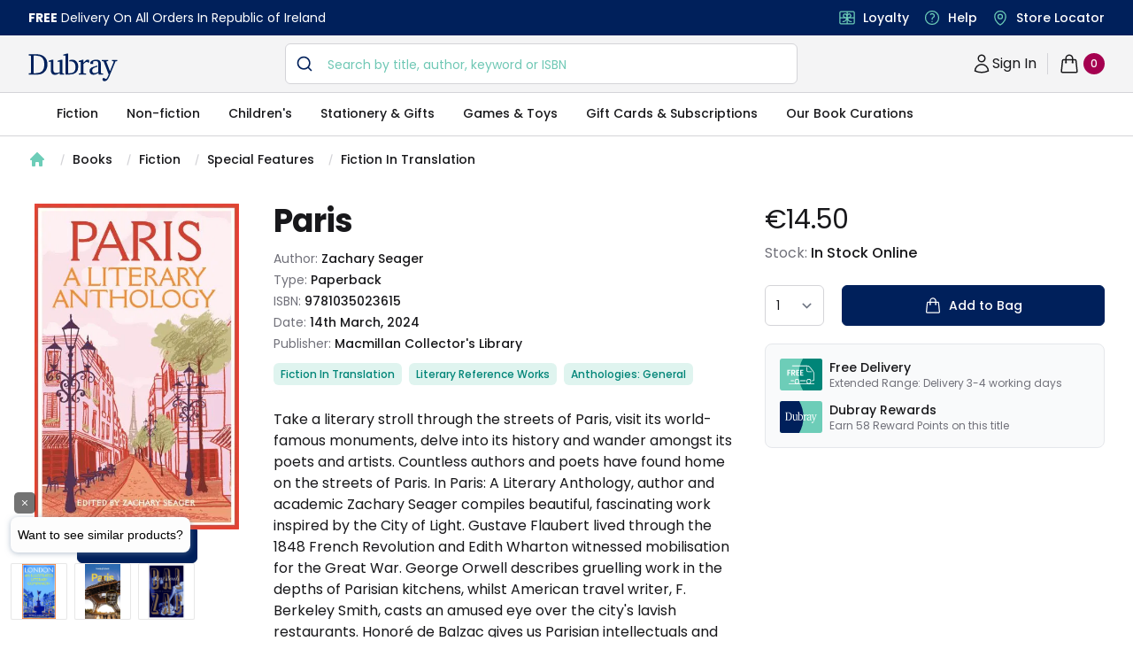

--- FILE ---
content_type: text/html; charset=utf-8
request_url: https://www.dubraybooks.ie/product/paris-9781035023615
body_size: 11882
content:
<!DOCTYPE html><html lang="en-ie"><head><meta name="viewport" content="width=device-width"/><meta charSet="utf-8"/><script type="application/ld+json">{"@context":"https://schema.org","@type":"WebSite","@id":"https://www.dubraybooks.ie/#website","url":"https://www.dubraybooks.ie","name":"Dubray Books","description":"Ireland's expert booksellers. Free shipping on all online orders in Ireland. Browse best sellers, niche reads, new releases and much more.","publisher":{"@type":"Organization","@id":"https://www.dubraybooks.ie/#organization","name":"Dubray Books","logo":"https://www.dubraybooks.ie/new-design-assets/img/dubray-brand/dubray-logo.svg"},"inLanguage":"en-IE","mainEntityOfPage":{"@type":"WebPage","@id":"https://www.dubraybooks.ie"},"potentialAction":{"@type":"SearchAction","target":"https://www.dubraybooks.ie/category?query={search_term_string}","query-input":"required name=search_term_string"}}</script><script type="application/ld+json">{"@context":"https://schema.org","@type":"BookStore","@id":"https://www.dubraybooks.ie/#store","name":"DubrayBooks","description":"Dubray Books - Ireland's Specialist Bookshop","url":"https://www.dubraybooks.ie/","logo":"https://www.dubraybooks.ie/new-design-assets/img/dubray-brand/dubray-books-logo-1200x630.png","image":"https://www.dubraybooks.ie/new-design-assets/img/dubray-brand/dubray-books-logo-1200x630.png","address":{"@type":"PostalAddress","streetAddress":"Block 4, First Floor (Hertz Building)","addressLocality":"Dublin","postalCode":"K67 X903","addressCountry":"IE"},"contactPoint":{"@type":"ContactPoint","telephone":"+353-1 286 9370","contactType":"Customer Service","email":"info@dubraybooks.ie"},"sameAs":["https://www.facebook.com/dubraybooksireland/","https://twitter.com/DubrayBooks","https://www.instagram.com/dubraybooks/"],"openingHoursSpecification":[{"@type":"OpeningHoursSpecification","dayOfWeek":["Monday","Tuesday","Wednesday","Thursday","Friday"],"opens":"09:00","closes":"17:00"},{"@type":"OpeningHoursSpecification","dayOfWeek":["Saturday","Sunday"],"opens":"Closed","closes":"Closed"}]}</script><script type="application/ld+json">{"@context":"https://schema.org","@type":"Organization","@id":"https://www.dubraybooks.ie/#organization","name":"Dubray Books","url":"https://www.dubraybooks.ie/","logo":"https://www.dubraybooks.ie/new-design-assets/img/dubray-brand/dubray-books-logo-1200x630.png","address":{"@type":"PostalAddress","streetAddress":"10 Main Street","addressLocality":"Wicklow","postalCode":"A98 P5F1","addressCountry":"IE"},"contactPoint":{"@type":"ContactPoint","telephone":"+353-1 286 9370","contactType":"Customer Service","email":"info@dubraybooks.ie","areaServed":"IE"},"sameAs":["https://www.facebook.com/dubraybooksireland/","https://twitter.com/DubrayBooks","https://www.instagram.com/dubraybooks/"]}</script><script id="sgtmScript">(function(w,d,s,l,i){w[l]=w[l]||[];w[l].push({'gtm.start':
       new Date().getTime(),event:'gtm.js'});var f=d.getElementsByTagName(s)[0],
       j=d.createElement(s),dl=l!='dataLayer'?'&l='+l:'';j.async=true;j.src=
       'https://load.sgtm.dubraybooks.ie/xajmxxmb.js?id='+i+dl;f.parentNode.insertBefore(j,f);
       })(window,document,'script','dataLayer','GTM-T75GQDJ');</script><link rel="canonical" href="https://www.dubraybooks.ie/product/paris-9781035023615"/><meta name="twitter:card" content="summary"/><meta name="twitter:site" content="@dubrayBooks"/><meta property="og:url" content="https://www.dubraybooks.ie"/><meta property="og:image" content="https://www.dubraybooks.ie/assets/img/dark-logo.png"/><meta property="og:image:width" content="225"/><meta property="og:image:height" content="72"/><meta name="apple-mobile-web-app-title" content="DubrayBooks"/><meta name="twitter:creator" content="dubraybooks.ie"/><meta name="twitter:card" content="summary_large_image"/><meta property="article:published_time" content="2026-01-20T23:37:23 00:00"/><meta property="article:modified_time" content="2026-01-20T23:37:23 00:00"/><meta property="og:updated_time" content="2026-01-20T23:37:23 00:00"/><meta name="msapplication-TileColor" content="#00205b"/><meta name="msapplication-TileImage" content="/assets/icons/ms-icon-144x144.png"/><meta name="theme-color" content="#00205b"/><link rel="icon" href="/favicon.ico" type="icon"/><link rel="apple-touch-icon" href="/assets/icons/apple-icon-57x57.png" sizes="57x57"/><link rel="apple-touch-icon" href="/assets/icons/apple-icon-60x60.png" sizes="60x60"/><link rel="apple-touch-icon" href="/assets/icons/apple-icon-72x72.png" sizes="72x72"/><link rel="apple-touch-icon" href="/assets/icons/apple-icon-76x76.png" sizes="76x76"/><link rel="apple-touch-icon" href="/assets/icons/apple-icon-114x114.png" sizes="114x114"/><link rel="apple-touch-icon" href="/assets/icons/apple-icon-120x120.png" sizes="120x120"/><link rel="apple-touch-icon" href="/assets/icons/apple-icon-144x144.png" sizes="144x144"/><link rel="apple-touch-icon" href="/assets/icons/apple-icon-152x152.png" sizes="152x152"/><link rel="apple-touch-icon" href="/assets/icons/apple-icon-180x180.png" sizes="180x180"/><link rel="icon" type="image/png" href="/assets/icons/android-icon-192x192.png" sizes="192x192"/><link rel="icon" href="/assets/icons/favicon-16x16.png" type="image/png" sizes="16x16"/><link rel="icon" href="/assets/icons/favicon-32x32.png" type="image/png" sizes="32x32"/><link rel="icon" href="/assets/icons/favicon-96x96.png" type="image/png" sizes="96x96"/><script async="" src="https://grid.shopbox.ai/sbgrid.min.js"></script><script type="application/ld+json">{"@context":"https://schema.org/","@type":"Product","@id":"https://www.dubraybooks.ie/product/paris-9781035023615/#product","name":"Paris","image":["https://media.dubraybooks.ie/m/6b6adb885d84658c/original/9781035023615_5637544470.jpg"],"description":"Take a literary stroll through the streets of Paris, visit its world-famous monuments, delve into its history and wander amongst its poets and artists.  Countless authors and poets have found home on the streets of Paris. In Paris: A Literary Anthology, author and academic Zachary Seager compiles beautiful, fascinating work inspired by the City of Light.  Gustave Flaubert lived through the 1848 French Revolution and Edith Wharton witnessed mobilisation for the Great War. George Orwell describes gruelling work in the depths of Parisian kitchens, whilst American travel writer, F. Berkeley Smith, casts an amused eye over the city's lavish restaurants. Honoré de Balzac gives us Parisian intellectuals and Pablo Picasso is guest of honour at Gertrude Stein's salon.  From the taking of the Bastille to outrage about the construction of the Eiffel Tower, this anthology celebrates the places, the people and the history of the magical, vibrant city of Paris. It is the perfect gift for anyone who has fallen in love with this beautiful city.   Part of the new Macmillan Collector's Library series of gorgeous pocket-sized travel paperbacks, featuring Treasures of Cornwall, Yorkshire: A Literary Landscape and London: An Illustrated Literary Companion.","mpn":"9781035023615","sku":"9781035023615","gtin13":"9781035023615","brand":{"@type":"Brand","name":"Zachary Seager"},"offers":{"@type":"Offer","url":"https://www.dubraybooks.ie/product/paris-9781035023615","priceCurrency":"EUR","price":14.5,"itemCondition":"https://schema.org/NewCondition","availability":"https://schema.org/InStock","seller":{"@type":"Organization","name":"Dubray Books","url":"https://www.dubraybooks.ie"},"shippingDetails":[{"@type":"OfferShippingDetails","shippingDestination":{"@type":"DefinedRegion","addressCountry":"IE"},"shippingRate":{"@type":"MonetaryAmount","currency":"EUR","value":0},"deliveryTime":{"@type":"ShippingDeliveryTime","handlingTime":{"@type":"QuantitativeValue","minValue":2,"maxValue":3,"unitCode":"DAY"}},"transitTime":{"@type":"QuantitativeValue","minValue":2,"maxValue":3,"unitCode":"DAY"},"hasMerchantReturnPolicy":{"@type":"MerchantReturnPolicy","applicableCountry":"IE","returnPolicyCategory":"https://schema.org/MerchantReturnFiniteReturnWindow","returnMethod":"https://schema.org/ReturnByMail","returnFees":"https://schema.org/ReturnShippingFees","url":"https://www.dubraybooks.ie/page/shipping-and-returns"}},{"@type":"OfferShippingDetails","shippingDestination":{"@type":"DefinedRegion","addressCountry":"AU"},"shippingRate":{"@type":"MonetaryAmount","currency":"EUR","value":15},"deliveryTime":{"@type":"ShippingDeliveryTime","handlingTime":{"@type":"QuantitativeValue","minValue":8,"maxValue":12,"unitCode":"DAY"}},"transitTime":{"@type":"QuantitativeValue","minValue":8,"maxValue":12,"unitCode":"DAY"},"hasMerchantReturnPolicy":{"@type":"MerchantReturnPolicy","applicableCountry":"IE","returnPolicyCategory":"https://schema.org/MerchantReturnFiniteReturnWindow","returnMethod":"https://schema.org/ReturnByMail","returnFees":"https://schema.org/ReturnShippingFees","url":"https://www.dubraybooks.ie/page/shipping-and-returns"}},{"@type":"OfferShippingDetails","shippingDestination":{"@type":"DefinedRegion","addressCountry":"CA"},"shippingRate":{"@type":"MonetaryAmount","currency":"EUR","value":15},"deliveryTime":{"@type":"ShippingDeliveryTime","handlingTime":{"@type":"QuantitativeValue","minValue":6,"maxValue":10,"unitCode":"DAY"}},"transitTime":{"@type":"QuantitativeValue","minValue":6,"maxValue":10,"unitCode":"DAY"},"hasMerchantReturnPolicy":{"@type":"MerchantReturnPolicy","applicableCountry":"IE","returnPolicyCategory":"https://schema.org/MerchantReturnFiniteReturnWindow","returnMethod":"https://schema.org/ReturnByMail","returnFees":"https://schema.org/ReturnShippingFees","url":"https://www.dubraybooks.ie/page/shipping-and-returns"}},{"@type":"OfferShippingDetails","shippingDestination":{"@type":"DefinedRegion","addressCountry":"US"},"shippingRate":{"@type":"MonetaryAmount","currency":"EUR","value":10},"deliveryTime":{"@type":"ShippingDeliveryTime","handlingTime":{"@type":"QuantitativeValue","minValue":6,"maxValue":10,"unitCode":"DAY"}},"transitTime":{"@type":"QuantitativeValue","minValue":6,"maxValue":10,"unitCode":"DAY"},"hasMerchantReturnPolicy":{"@type":"MerchantReturnPolicy","applicableCountry":"IE","returnPolicyCategory":"https://schema.org/MerchantReturnFiniteReturnWindow","returnMethod":"https://schema.org/ReturnByMail","returnFees":"https://schema.org/ReturnShippingFees","url":"https://www.dubraybooks.ie/page/shipping-and-returns"}},{"@type":"OfferShippingDetails","shippingDestination":[{"@type":"DefinedRegion","addressCountry":"ES"},{"@type":"DefinedRegion","addressCountry":"DE"},{"@type":"DefinedRegion","addressCountry":"FR"},{"@type":"DefinedRegion","addressCountry":"BE"},{"@type":"DefinedRegion","addressCountry":"DK"},{"@type":"DefinedRegion","addressCountry":"FI"},{"@type":"DefinedRegion","addressCountry":"PT"},{"@type":"DefinedRegion","addressCountry":"IT"},{"@type":"DefinedRegion","addressCountry":"NL"},{"@type":"DefinedRegion","addressCountry":"CZ"},{"@type":"DefinedRegion","addressCountry":"SE"}],"shippingRate":{"@type":"MonetaryAmount","currency":"EUR","value":10},"deliveryTime":{"@type":"ShippingDeliveryTime","handlingTime":{"@type":"QuantitativeValue","minValue":4,"maxValue":7,"unitCode":"DAY"}},"transitTime":{"@type":"QuantitativeValue","minValue":4,"maxValue":7,"unitCode":"DAY"},"hasMerchantReturnPolicy":{"@type":"MerchantReturnPolicy","applicableCountry":"IE","returnPolicyCategory":"https://schema.org/MerchantReturnFiniteReturnWindow","returnMethod":"https://schema.org/ReturnByMail","returnFees":"https://schema.org/ReturnShippingFees","url":"https://www.dubraybooks.ie/page/shipping-and-returns"}},{"@type":"OfferShippingDetails","shippingDestination":{"@type":"DefinedRegion","addressCountry":"UK"},"shippingRate":{"@type":"MonetaryAmount","currency":"EUR","value":8},"deliveryTime":{"@type":"ShippingDeliveryTime","handlingTime":{"@type":"QuantitativeValue","minValue":3,"maxValue":7,"unitCode":"DAY"}},"transitTime":{"@type":"QuantitativeValue","minValue":3,"maxValue":7,"unitCode":"DAY"},"hasMerchantReturnPolicy":{"@type":"MerchantReturnPolicy","applicableCountry":"IE","returnPolicyCategory":"https://schema.org/MerchantReturnFiniteReturnWindow","returnMethod":"https://schema.org/ReturnByMail","returnFees":"https://schema.org/ReturnShippingFees","url":"https://www.dubraybooks.ie/page/shipping-and-returns"}}]}}</script><script type="application/ld+json">{"@context":"https://schema.org","@type":"ImageObject","@id":"https://media.dubraybooks.ie/m/6b6adb885d84658c/original/9781035023615_5637544470.jpg","url":"https://media.dubraybooks.ie/m/6b6adb885d84658c/original/9781035023615_5637544470.jpg","contentUrl":"https://media.dubraybooks.ie/m/6b6adb885d84658c/original/9781035023615_5637544470.jpg","width":245,"height":370,"caption":"Paris","license":"https://www.dubraybooks.ie/page/terms-and-conditions"}</script><script type="application/ld+json">{"@context":"https://schema.org","@type":"WebPage","@id":"https://www.dubraybooks.ie/product/paris-9781035023615/#webpage","url":"https://www.dubraybooks.ie/product/paris-9781035023615","name":"Paris","isPartOf":{"@id":"https://www.dubraybooks.ie/#website"},"datePublished":"2026-01-20T23:37:23+00:00","dateModified":"2026-01-20T23:37:23+00:00","primaryImageOfPage":{"@id":"https://media.dubraybooks.ie/m/6b6adb885d84658c/original/9781035023615_5637544470.jpg"},"inLanguage":"en-IE","mainEntity":{"@id":"https://www.dubraybooks.ie/product/paris-9781035023615/#book"}}</script><script type="application/ld+json">{"@context":"https://schema.org","@type":"ReadAction","target":{"@type":"EntryPoint","urlTemplate":"https://www.dubraybooks.ie/product/paris-9781035023615","actionPlatform":["https://schema.org/DesktopWebPlatform","https://schema.org/AndroidPlatform","https://schema.org/IOSPlatform"]},"expectsAcceptanceOf":{"@type":"Offer","category":"purchase","price":"14.50","priceCurrency":"EUR","availability":"https://schema.org/InStock","itemCondition":"https://schema.org/NewCondition","eligibleRegion":{"@type":"Country","name":"IE"}}}</script><script type="application/ld+json">{"@context":"https://schema.org","@type":"Book","@id":"https://www.dubraybooks.ie/product/paris-9781035023615","name":"Paris","workExample":{"@type":"Book","@id":"https://www.dubraybooks.ie/product/paris-9781035023615/#work"},"author":{"@type":"Person","name":"Zachary Seager"},"isbn":"9781035023615","bookFormat":"https://schema.org/Paperback","numberOfPages":"256","inLanguage":"en","datePublished":"2024-03-14","publisher":{"@type":"Organization","name":"Macmillan Collector's Library"},"image":"https://media.dubraybooks.ie/m/6b6adb885d84658c/original/9781035023615_5637544470.jpg","offers":{"@type":"Offer","url":"https://www.dubraybooks.ie/product/paris-9781035023615","priceCurrency":"EUR","price":"14.50","availability":"https://schema.org/InStock","itemCondition":"https://schema.org/NewCondition","seller":{"@type":"Organization","name":"Dubray Books","url":"https://www.dubraybooks.ie"}}}</script><title>Paris - Dubray Books</title><meta name="robots" content="index,follow"/><meta name="description" content="Take a literary stroll through the streets of Paris, visit its world-famous monuments, delve into its history and wander amongst its poets and artists.  Countless authors and poets have found home on the streets of Paris. In Paris: A Literary Anthology, author and academic Zachary Seager compiles beautiful, fascinating work inspired by the City of Light.  Gustave Flaubert lived through the 1848 French Revolution and Edith Wharton witnessed mobilisation for the Great War. George Orwell describes gruelling work in the depths of Parisian kitchens, whilst American travel writer, F. Berkeley Smith, casts an amused eye over the city&#x27;s lavish restaurants. Honoré de Balzac gives us Parisian intellectuals and Pablo Picasso is guest of honour at Gertrude Stein&#x27;s salon.  From the taking of the Bastille to outrage about the construction of the Eiffel Tower, this anthology celebrates the places, the people and the history of the magical, vibrant city of Paris. It is the perfect gift for anyone who has fallen in love with this beautiful city.   Part of the new Macmillan Collector&#x27;s Library series of gorgeous pocket-sized travel paperbacks, featuring Treasures of Cornwall, Yorkshire: A Literary Landscape and London: An Illustrated Literary Companion."/><meta property="og:title" content="Paris - Dubray Books"/><meta property="og:description" content="Take a literary stroll through the streets of Paris, visit its world-famous monuments, delve into its history and wander amongst its poets and artists.  Countless authors and poets have found home on the streets of Paris. In Paris: A Literary Anthology, author and academic Zachary Seager compiles beautiful, fascinating work inspired by the City of Light.  Gustave Flaubert lived through the 1848 French Revolution and Edith Wharton witnessed mobilisation for the Great War. George Orwell describes gruelling work in the depths of Parisian kitchens, whilst American travel writer, F. Berkeley Smith, casts an amused eye over the city&#x27;s lavish restaurants. Honoré de Balzac gives us Parisian intellectuals and Pablo Picasso is guest of honour at Gertrude Stein&#x27;s salon.  From the taking of the Bastille to outrage about the construction of the Eiffel Tower, this anthology celebrates the places, the people and the history of the magical, vibrant city of Paris. It is the perfect gift for anyone who has fallen in love with this beautiful city.   Part of the new Macmillan Collector&#x27;s Library series of gorgeous pocket-sized travel paperbacks, featuring Treasures of Cornwall, Yorkshire: A Literary Landscape and London: An Illustrated Literary Companion."/><meta property="og:type" content="product"/><script type="application/ld+json">{"@context":"https://schema.org","@type":"BreadcrumbList","@id":"https://www.dubraybooks.ie/product/paris-9781035023615/#breadcrumb","itemListElement":[{"@type":"ListItem","position":1,"item":{"@id":"https://www.dubraybooks.ie/","name":"Home"}},{"@type":"ListItem","position":2,"item":{"@id":"https://www.dubraybooks.ie/category/books","name":"Books"}},{"@type":"ListItem","position":3,"item":{"@id":"https://www.dubraybooks.ie/category/fiction","name":"Fiction"}},{"@type":"ListItem","position":4,"item":{"@id":"https://www.dubraybooks.ie/category/special-features","name":"Special Features"}},{"@type":"ListItem","position":5,"item":{"@id":"https://www.dubraybooks.ie/category/fiction-in-translation","name":"Fiction In Translation"}},{"@type":"ListItem","position":6,"name":"Paris"}]}</script><link rel="preload" as="image" imagesrcset="/_next/image?url=https%3A%2F%2Fmedia.dubraybooks.ie%2Fm%2F6b6adb885d84658c%2Foriginal%2F9781035023615_5637544470.jpg&amp;w=320&amp;q=75 320w, /_next/image?url=https%3A%2F%2Fmedia.dubraybooks.ie%2Fm%2F6b6adb885d84658c%2Foriginal%2F9781035023615_5637544470.jpg&amp;w=450&amp;q=75 450w, /_next/image?url=https%3A%2F%2Fmedia.dubraybooks.ie%2Fm%2F6b6adb885d84658c%2Foriginal%2F9781035023615_5637544470.jpg&amp;w=512&amp;q=75 512w, /_next/image?url=https%3A%2F%2Fmedia.dubraybooks.ie%2Fm%2F6b6adb885d84658c%2Foriginal%2F9781035023615_5637544470.jpg&amp;w=512&amp;q=75 512w, /_next/image?url=https%3A%2F%2Fmedia.dubraybooks.ie%2Fm%2F6b6adb885d84658c%2Foriginal%2F9781035023615_5637544470.jpg&amp;w=750&amp;q=75 750w, /_next/image?url=https%3A%2F%2Fmedia.dubraybooks.ie%2Fm%2F6b6adb885d84658c%2Foriginal%2F9781035023615_5637544470.jpg&amp;w=1200&amp;q=75 1200w" imagesizes="100vw"/><link rel="preload" as="image" imagesrcset="/assets/img/dubray-brand/fast-delivvery.svg 320w, /assets/img/dubray-brand/fast-delivvery.svg 450w, /assets/img/dubray-brand/fast-delivvery.svg 512w, /assets/img/dubray-brand/fast-delivvery.svg 512w, /assets/img/dubray-brand/fast-delivvery.svg 750w, /assets/img/dubray-brand/fast-delivvery.svg 1200w" imagesizes="100vw"/><link rel="preload" as="image" imagesrcset="/assets/img/dubray-brand/dubray-card.svg 320w, /assets/img/dubray-brand/dubray-card.svg 450w, /assets/img/dubray-brand/dubray-card.svg 512w, /assets/img/dubray-brand/dubray-card.svg 512w, /assets/img/dubray-brand/dubray-card.svg 750w, /assets/img/dubray-brand/dubray-card.svg 1200w" imagesizes="100vw"/><meta name="next-head-count" content="52"/><script async="" type="text/javascript" src="/js/newrelic/prod.js"></script><script id="gtmConsentScriptv2">window.gtag = function(){
                    window.dataLayer.push(arguments)
                }
                
                gtag('consent', 'default', {
                    'ad_storage': 'denied',
                    'ad_user_data': 'denied',
                    'ad_personalization': 'denied',
                    'analytics_storage': 'denied',
                    'wait_for_update': 500
                });</script><meta name="next-font-preconnect"/><link rel="preload" href="/_next/static/css/057a3449beb1a130.css" as="style"/><link rel="stylesheet" href="/_next/static/css/057a3449beb1a130.css" data-n-g=""/><link rel="preload" href="/_next/static/css/e3f23e111b874094.css" as="style"/><link rel="stylesheet" href="/_next/static/css/e3f23e111b874094.css" data-n-p=""/><noscript data-n-css=""></noscript><script defer="" nomodule="" src="/_next/static/chunks/polyfills-5cd94c89d3acac5f.js"></script><script src="/_next/static/chunks/webpack-49843e8056f40e3d.js" defer=""></script><script src="/_next/static/chunks/framework-79bce4a3a540b080.js" defer=""></script><script src="/_next/static/chunks/main-8a93b49a6e598542.js" defer=""></script><script src="/_next/static/chunks/pages/_app-2d62f971b54f660e.js" defer=""></script><script src="/_next/static/chunks/6230-dbbaa9d1ab92e408.js" defer=""></script><script src="/_next/static/chunks/4871-f97d881cd7c15308.js" defer=""></script><script src="/_next/static/chunks/2292-e07cb1cab1a28189.js" defer=""></script><script src="/_next/static/chunks/8467-838366a478f13412.js" defer=""></script><script src="/_next/static/chunks/pages/product/%5Bid%5D-9218ffb1575eefba.js" defer=""></script><script src="/_next/static/AoI7Us9AczFATz3WfKklJ/_buildManifest.js" defer=""></script><script src="/_next/static/AoI7Us9AczFATz3WfKklJ/_ssgManifest.js" defer=""></script><script src="/_next/static/AoI7Us9AczFATz3WfKklJ/_middlewareManifest.js" defer=""></script></head><body><div id="__next" data-reactroot=""><div><main class="h-fit"><div class="bg-white"><div class="breadcrumb hidden lg:flex"><nav aria-label="Breadcrumb" class="container"><ol role="list" class="nav" id="breadcrumb"><li><div class="home"><a href="/"><a><svg xmlns="http://www.w3.org/2000/svg" viewBox="0 0 20 20" fill="currentColor" aria-hidden="true" class="home-icon"><path fill-rule="evenodd" d="M9.293 2.293a1 1 0 011.414 0l7 7A1 1 0 0117 11h-1v6a1 1 0 01-1 1h-2a1 1 0 01-1-1v-3a1 1 0 00-1-1H9a1 1 0 00-1 1v3a1 1 0 01-1 1H5a1 1 0 01-1-1v-6H3a1 1 0 01-.707-1.707l7-7z" clip-rule="evenodd"></path></svg><span>Home</span></a></a></div></li><li><div class="page"><svg viewBox="0 0 6 20" aria-hidden="true" class="forward-slash"><path d="M4.878 4.34H3.551L.27 16.532h1.327l3.281-12.19z" fill="currentColor"></path></svg><a href="https://www.dubraybooks.ie/category/books">Books</a></div></li><li><div class="page"><svg viewBox="0 0 6 20" aria-hidden="true" class="forward-slash"><path d="M4.878 4.34H3.551L.27 16.532h1.327l3.281-12.19z" fill="currentColor"></path></svg><a href="https://www.dubraybooks.ie/category/fiction">Fiction</a></div></li><li><div class="page"><svg viewBox="0 0 6 20" aria-hidden="true" class="forward-slash"><path d="M4.878 4.34H3.551L.27 16.532h1.327l3.281-12.19z" fill="currentColor"></path></svg><a href="https://www.dubraybooks.ie/category/special-features">Special Features</a></div></li><li><div class="page"><svg viewBox="0 0 6 20" aria-hidden="true" class="forward-slash"><path d="M4.878 4.34H3.551L.27 16.532h1.327l3.281-12.19z" fill="currentColor"></path></svg><a href="https://www.dubraybooks.ie/category/fiction-in-translation">Fiction In Translation</a></div></li></ol></nav></div><div class="breadcrumb lg:hidden"><nav aria-label="Breadcrumb" class="container"><ol role="list" class="nav" id="breadcrumb"><li><div class="home"><a href="/"><a><svg xmlns="http://www.w3.org/2000/svg" viewBox="0 0 20 20" fill="currentColor" aria-hidden="true" class="home-icon"><path fill-rule="evenodd" d="M9.293 2.293a1 1 0 011.414 0l7 7A1 1 0 0117 11h-1v6a1 1 0 01-1 1h-2a1 1 0 01-1-1v-3a1 1 0 00-1-1H9a1 1 0 00-1 1v3a1 1 0 01-1 1H5a1 1 0 01-1-1v-6H3a1 1 0 01-.707-1.707l7-7z" clip-rule="evenodd"></path></svg><span>Home</span></a></a></div></li><li><div class="page"><svg viewBox="0 0 6 20" aria-hidden="true" class="forward-slash"><path d="M4.878 4.34H3.551L.27 16.532h1.327l3.281-12.19z" fill="currentColor"></path></svg><a href="https://www.dubraybooks.ie/category/books">Books</a></div></li><li><div class="page"><svg viewBox="0 0 6 20" aria-hidden="true" class="forward-slash"><path d="M4.878 4.34H3.551L.27 16.532h1.327l3.281-12.19z" fill="currentColor"></path></svg><a href="https://www.dubraybooks.ie/category/fiction">Fiction</a></div></li><li><div class="page"><svg viewBox="0 0 6 20" aria-hidden="true" class="forward-slash"><path d="M4.878 4.34H3.551L.27 16.532h1.327l3.281-12.19z" fill="currentColor"></path></svg><a href="https://www.dubraybooks.ie/category/special-features">...</a></div></li><li><div class="page"><svg viewBox="0 0 6 20" aria-hidden="true" class="forward-slash"><path d="M4.878 4.34H3.551L.27 16.532h1.327l3.281-12.19z" fill="currentColor"></path></svg><a href="https://www.dubraybooks.ie/category/fiction-in-translation">Fiction In Translation</a></div></li></ol></nav></div><div class="product-detail-container"><div class="inner-container"><div class="product-detail-grid"><button type="button" aria-hidden="true" style="position:fixed;top:1px;left:1px;width:1px;height:0;padding:0;margin:-1px;overflow:hidden;clip:rect(0, 0, 0, 0);white-space:nowrap;border-width:0"></button><div class="product-image-column"><div class="product-image"><div id="headlessui-tabs-panel-undefined" role="tabpanel" tabindex="0" data-headlessui-state="selected"><img id="product-image" alt="Paris" sizes="100vw" srcSet="/_next/image?url=https%3A%2F%2Fmedia.dubraybooks.ie%2Fm%2F6b6adb885d84658c%2Foriginal%2F9781035023615_5637544470.jpg&amp;w=320&amp;q=75 320w, /_next/image?url=https%3A%2F%2Fmedia.dubraybooks.ie%2Fm%2F6b6adb885d84658c%2Foriginal%2F9781035023615_5637544470.jpg&amp;w=450&amp;q=75 450w, /_next/image?url=https%3A%2F%2Fmedia.dubraybooks.ie%2Fm%2F6b6adb885d84658c%2Foriginal%2F9781035023615_5637544470.jpg&amp;w=512&amp;q=75 512w, /_next/image?url=https%3A%2F%2Fmedia.dubraybooks.ie%2Fm%2F6b6adb885d84658c%2Foriginal%2F9781035023615_5637544470.jpg&amp;w=512&amp;q=75 512w, /_next/image?url=https%3A%2F%2Fmedia.dubraybooks.ie%2Fm%2F6b6adb885d84658c%2Foriginal%2F9781035023615_5637544470.jpg&amp;w=750&amp;q=75 750w, /_next/image?url=https%3A%2F%2Fmedia.dubraybooks.ie%2Fm%2F6b6adb885d84658c%2Foriginal%2F9781035023615_5637544470.jpg&amp;w=1200&amp;q=75 1200w" src="/_next/image?url=https%3A%2F%2Fmedia.dubraybooks.ie%2Fm%2F6b6adb885d84658c%2Foriginal%2F9781035023615_5637544470.jpg&amp;w=1200&amp;q=75" height="0" width="0" decoding="async" data-nimg="raw"/><div class="flex justify-center"><button class="button button-sneak"><svg class="icon w-6 h-6" xmlns="http://www.w3.org/2000/svg" fill="none" viewBox="0 0 24 24" stroke-width="1.5" stroke="currentColor"><path stroke-linecap="round" stroke-linejoin="round" d="M2.036 12.322a1.012 1.012 0 010-.639C3.423 7.51 7.36 4.5 12 4.5c4.638 0 8.573 3.007 9.963 7.178.07.207.07.431 0 .639C20.577 16.49 16.64 19.5 12 19.5c-4.638 0-8.573-3.007-9.963-7.178z"></path><path stroke-linecap="round" stroke-linejoin="round" d="M15 12a3 3 0 11-6 0 3 3 0 016 0z"></path></svg>Sneak Peek</button></div></div></div></div><div class="add-to-bag-column"><div class="price-container"><h2>Product information</h2><div class="price" id="product-current-price">€14.50</div></div><div class="stock-info"><p>Stock: <span>In Stock Online</span></p></div><form class="form-container"><label class="sr-only">Country</label><div><select id="p-qty" name="p-qty" aria-label="quantity select" class="input-box !w-auto"><option value="1">1</option><option value="2">2</option><option value="3">3</option><option value="4">4</option><option value="5">5</option><option value="6">6</option><option value="7">7</option><option value="8">8</option><option value="9">9</option><option value="10">10</option></select></div><div class="add-to-bag-container"><button type="submit" class="button button-full" id="product-availability"><svg xmlns="http://www.w3.org/2000/svg" fill="none" viewBox="0 0 24 24" stroke-width="1.5" stroke="currentColor" aria-hidden="true" class="icon"><path stroke-linecap="round" stroke-linejoin="round" d="M15.75 10.5V6a3.75 3.75 0 10-7.5 0v4.5m11.356-1.993l1.263 12c.07.665-.45 1.243-1.119 1.243H4.25a1.125 1.125 0 01-1.12-1.243l1.264-12A1.125 1.125 0 015.513 7.5h12.974c.576 0 1.059.435 1.119 1.007zM8.625 10.5a.375.375 0 11-.75 0 .375.375 0 01.75 0zm7.5 0a.375.375 0 11-.75 0 .375.375 0 01.75 0z"></path></svg>Add to Bag</button></div></form><section aria-labelledby="usps-heading" class="product-detail-usps-container-v2"><h2 id="usps-heading" class="sr-only">Our USPs</h2><dl class="panels"><div class="usp"><dt><img alt="free delivery icon" sizes="100vw" srcSet="/assets/img/dubray-brand/fast-delivvery.svg 320w, /assets/img/dubray-brand/fast-delivvery.svg 450w, /assets/img/dubray-brand/fast-delivvery.svg 512w, /assets/img/dubray-brand/fast-delivvery.svg 512w, /assets/img/dubray-brand/fast-delivvery.svg 750w, /assets/img/dubray-brand/fast-delivvery.svg 1200w" src="/assets/img/dubray-brand/fast-delivvery.svg" height="0" width="0" decoding="async" data-nimg="raw"/></dt><dd class="text"><div class="name">Free Delivery</div>Extended Range: Delivery 3-4 working days</dd></div><div class="usp"><dt><img alt="dubray rewards icon" sizes="100vw" srcSet="/assets/img/dubray-brand/dubray-card.svg 320w, /assets/img/dubray-brand/dubray-card.svg 450w, /assets/img/dubray-brand/dubray-card.svg 512w, /assets/img/dubray-brand/dubray-card.svg 512w, /assets/img/dubray-brand/dubray-card.svg 750w, /assets/img/dubray-brand/dubray-card.svg 1200w" src="/assets/img/dubray-brand/dubray-card.svg" height="0" width="0" decoding="async" data-nimg="raw"/></dt><dd class="text"><div class="name">Dubray Rewards</div>Earn <!-- -->58<!-- --> <!-- --> Reward Points on this <!-- -->title</dd></div></dl></section></div><div class="product-info-coloumn"><h1 class="h1-header medium" id="product-title">Paris</h1><div class="product-info"><h2 class="sr-only">Product information</h2><p>Author: <span id="product-authorname">Zachary Seager</span></p><p>Type: <span id="product-type">Paperback</span></p><p>ISBN: <span id="product-isbn">9781035023615</span></p><p>Date: <span>14th March, 2024</span></p><p>Publisher: <span>Macmillan Collector&#x27;s Library</span></p></div><ol role="list" class="categories-container" id="product-categories"><li><h3>Categories</h3></li><li><a href="/category/fiction-in-translation"><a id="product-category-0" class="category">Fiction In Translation</a></a></li><li><a href="/category/literary-reference-works"><a id="product-category-1" class="category">Literary Reference Works</a></a></li><li><a href="/category/anthologies-general"><a id="product-category-2" class="category">Anthologies: General</a></a></li></ol><div class="recommend-container"></div><div class="description-container"><h3 class="sr-only">Description</h3><div class="description" id="product-description">Take a literary stroll through the streets of Paris, visit its world-famous monuments, delve into its history and wander amongst its poets and artists.  Countless authors and poets have found home on the streets of Paris. In Paris: A Literary Anthology, author and academic Zachary Seager compiles beautiful, fascinating work inspired by the City of Light.  Gustave Flaubert lived through the 1848 French Revolution and Edith Wharton witnessed mobilisation for the Great War. George Orwell describes gruelling work in the depths of Parisian kitchens, whilst American travel writer, F. Berkeley Smith, casts an amused eye over the city's lavish restaurants. Honoré de Balzac gives us Parisian intellectuals and Pablo Picasso is guest of honour at Gertrude Stein's salon.  From the taking of the Bastille to outrage about the construction of the Eiffel Tower, this anthology celebrates the places, the people and the history of the magical, vibrant city of Paris. It is the perfect gift for anyone who has fallen in love with this beautiful city.   Part of the new Macmillan Collector's Library series of gorgeous pocket-sized travel paperbacks, featuring Treasures of Cornwall, Yorkshire: A Literary Landscape and London: An Illustrated Literary Companion.</div></div><section aria-labelledby="details-heading" class="description-details-container"><h2 id="details-heading">Additional details</h2><div class="description-details"><div data-headlessui-state=""><h3><button class="group accordian" id="headlessui-disclosure-button-undefined" type="button" aria-expanded="false" data-headlessui-state=""><span class="text-DubrayBlack-900 header">About the Author</span><span class="icons"><svg xmlns="http://www.w3.org/2000/svg" fill="none" viewBox="0 0 24 24" stroke-width="1.5" stroke="currentColor" aria-hidden="true" class="icon group-hover:text-DubrayAqua"><path stroke-linecap="round" stroke-linejoin="round" d="M12 4.5v15m7.5-7.5h-15"></path></svg></span></button></h3></div><div data-headlessui-state=""><h3><button class="group accordian" id="headlessui-disclosure-button-undefined" type="button" aria-expanded="false" data-headlessui-state=""><span class="text-DubrayBlack-900 header">Delivery Information</span><span class="icons"><svg xmlns="http://www.w3.org/2000/svg" fill="none" viewBox="0 0 24 24" stroke-width="1.5" stroke="currentColor" aria-hidden="true" class="icon group-hover:text-DubrayAqua"><path stroke-linecap="round" stroke-linejoin="round" d="M12 4.5v15m7.5-7.5h-15"></path></svg></span></button></h3></div><div data-headlessui-state=""><h3><button class="group accordian" id="headlessui-disclosure-button-undefined" type="button" aria-expanded="false" data-headlessui-state=""><span class="text-DubrayBlack-900 header">Product Details</span><span class="icons"><svg xmlns="http://www.w3.org/2000/svg" fill="none" viewBox="0 0 24 24" stroke-width="1.5" stroke="currentColor" aria-hidden="true" class="icon group-hover:text-DubrayAqua"><path stroke-linecap="round" stroke-linejoin="round" d="M12 4.5v15m7.5-7.5h-15"></path></svg></span></button></h3></div></div></section></div></div><section aria-labelledby="related-heading" class="carousel-container padding"><div style="--sb-rows:1;min-height:calc(240px * var(--sb-rows))"><shopbox-grid cid="6VFqFugiE4x4qUWUPdsC" currency="EUR" id="_x9jn0vzia"></shopbox-grid></div></section></div></div></div><div style="position:fixed;z-index:9999;top:100px;left:20px;right:20px;bottom:20px;pointer-events:none;max-width:1260px;margin:0 auto"></div></main><footer aria-labelledby="footer-heading"><h2 id="footer-heading" class="sr-only">Footer</h2><div class="usps-container"><div class="usps-inner"><dl class="usps"><div class="usp"><dt class="usp-title"><svg xmlns="http://www.w3.org/2000/svg" fill="none" viewBox="0 0 24 24" stroke-width="1.5" stroke="currentColor" aria-hidden="true" class="usp-icon"><path stroke-linecap="round" stroke-linejoin="round" d="M8.25 18.75a1.5 1.5 0 01-3 0m3 0a1.5 1.5 0 00-3 0m3 0h6m-9 0H3.375a1.125 1.125 0 01-1.125-1.125V14.25m17.25 4.5a1.5 1.5 0 01-3 0m3 0a1.5 1.5 0 00-3 0m3 0h1.125c.621 0 1.129-.504 1.09-1.124a17.902 17.902 0 00-3.213-9.193 2.056 2.056 0 00-1.58-.86H14.25M16.5 18.75h-2.25m0-11.177v-.958c0-.568-.422-1.048-.987-1.106a48.554 48.554 0 00-10.026 0 1.106 1.106 0 00-.987 1.106v7.635m12-6.677v6.677m0 4.5v-4.5m0 0h-12"></path></svg>Quick Delivery</dt></div><div class="usp"><dt class="usp-title"><svg xmlns="http://www.w3.org/2000/svg" fill="none" viewBox="0 0 24 24" stroke-width="1.5" stroke="currentColor" aria-hidden="true" class="usp-icon"><path stroke-linecap="round" stroke-linejoin="round" d="M9 12.75L11.25 15 15 9.75m-3-7.036A11.959 11.959 0 013.598 6 11.99 11.99 0 003 9.749c0 5.592 3.824 10.29 9 11.623 5.176-1.332 9-6.03 9-11.622 0-1.31-.21-2.571-.598-3.751h-.152c-3.196 0-6.1-1.248-8.25-3.285z"></path></svg>Secure Payment</dt></div><div class="usp"><dt class="usp-title"><svg xmlns="http://www.w3.org/2000/svg" fill="none" viewBox="0 0 24 24" stroke-width="1.5" stroke="currentColor" aria-hidden="true" class="usp-icon"><path stroke-linecap="round" stroke-linejoin="round" d="M12 3.75v16.5M2.25 12h19.5M6.375 17.25a4.875 4.875 0 004.875-4.875V12m6.375 5.25a4.875 4.875 0 01-4.875-4.875V12m-9 8.25h16.5a1.5 1.5 0 001.5-1.5V5.25a1.5 1.5 0 00-1.5-1.5H3.75a1.5 1.5 0 00-1.5 1.5v13.5a1.5 1.5 0 001.5 1.5zm12.621-9.44c-1.409 1.41-4.242 1.061-4.242 1.061s-.349-2.833 1.06-4.242a2.25 2.25 0 013.182 3.182zM10.773 7.63c1.409 1.409 1.06 4.242 1.06 4.242S9 12.22 7.592 10.811a2.25 2.25 0 113.182-3.182z"></path></svg>Loyalty Card</dt></div><div class="usp"><dt class="usp-title"><svg xmlns="http://www.w3.org/2000/svg" fill="none" viewBox="0 0 24 24" stroke-width="1.5" stroke="currentColor" aria-hidden="true" class="usp-icon"><path stroke-linecap="round" stroke-linejoin="round" d="M16.023 9.348h4.992v-.001M2.985 19.644v-4.992m0 0h4.992m-4.993 0l3.181 3.183a8.25 8.25 0 0013.803-3.7M4.031 9.865a8.25 8.25 0 0113.803-3.7l3.181 3.182m0-4.991v4.99"></path></svg>Return Guarantee</dt></div></dl></div></div><div class="footer-links"><div class="footer-links-inner"><div class="links-container"><div class="grid grid-cols-2 gap-8 xl:col-span-2"><div class="md:grid md:grid-cols-3 md:gap-8 md:col-span-3"><div><h3 class="header">Shopping with us</h3><ul role="list" class="links"><li><a href="/page/loyalty-page">Loyalty</a></li><li><a href="/page/gift-cards">Gift Cards</a></li><li><a href="/page/about-us">About us</a></li></ul></div><div class="mt-10 md:mt-0"><h3 class="header">Help</h3><ul role="list" class="links"><li><a href="/page/contact-us">Contact us</a></li><li><a href="/stores">Store Finder</a></li><li><a href="/page/shipping-and-returns">Shipping &amp; Returns</a></li></ul></div><div class="mt-10 md:mt-0"><h3 class="header">Legal</h3><ul role="list" class="links"><li><a href="/page/terms-and-conditions">Terms &amp; Conditions</a></li><li><a href="/page/privacy-policy">Privacy Policy</a></li><li><a href="/page/cookie-preferences">Cookie Preferences</a></li></ul></div></div></div></div></div></div><div class="footer-bottom"><div class="social-inner"><div class="social-column"><div><a href="https://www.facebook.com/dubraybooksireland/" target="_blank"><a class="links"><span class="sr-only">Facebook</span><svg fill="currentColor" viewBox="0 0 24 24" class="h-6 w-6" aria-hidden="true"><path fill-rule="evenodd" d="M22 12c0-5.523-4.477-10-10-10S2 6.477 2 12c0 4.991 3.657 9.128 8.438 9.878v-6.987h-2.54V12h2.54V9.797c0-2.506 1.492-3.89 3.777-3.89 1.094 0 2.238.195 2.238.195v2.46h-1.26c-1.243 0-1.63.771-1.63 1.562V12h2.773l-.443 2.89h-2.33v6.988C18.343 21.128 22 16.991 22 12z" clip-rule="evenodd"></path></svg></a></a></div><div><a href="https://www.instagram.com/dubraybooks/" target="_blank"><a class="links"><span class="sr-only">Instagram</span><svg fill="currentColor" viewBox="0 0 24 24" class="h-6 w-6" aria-hidden="true"><path fill-rule="evenodd" d="M12.315 2c2.43 0 2.784.013 3.808.06 1.064.049 1.791.218 2.427.465a4.902 4.902 0 011.772 1.153 4.902 4.902 0 011.153 1.772c.247.636.416 1.363.465 2.427.048 1.067.06 1.407.06 4.123v.08c0 2.643-.012 2.987-.06 4.043-.049 1.064-.218 1.791-.465 2.427a4.902 4.902 0 01-1.153 1.772 4.902 4.902 0 01-1.772 1.153c-.636.247-1.363.416-2.427.465-1.067.048-1.407.06-4.123.06h-.08c-2.643 0-2.987-.012-4.043-.06-1.064-.049-1.791-.218-2.427-.465a4.902 4.902 0 01-1.772-1.153 4.902 4.902 0 01-1.153-1.772c-.247-.636-.416-1.363-.465-2.427-.047-1.024-.06-1.379-.06-3.808v-.63c0-2.43.013-2.784.06-3.808.049-1.064.218-1.791.465-2.427a4.902 4.902 0 011.153-1.772A4.902 4.902 0 015.45 2.525c.636-.247 1.363-.416 2.427-.465C8.901 2.013 9.256 2 11.685 2h.63zm-.081 1.802h-.468c-2.456 0-2.784.011-3.807.058-.975.045-1.504.207-1.857.344-.467.182-.8.398-1.15.748-.35.35-.566.683-.748 1.15-.137.353-.3.882-.344 1.857-.047 1.023-.058 1.351-.058 3.807v.468c0 2.456.011 2.784.058 3.807.045.975.207 1.504.344 1.857.182.466.399.8.748 1.15.35.35.683.566 1.15.748.353.137.882.3 1.857.344 1.054.048 1.37.058 4.041.058h.08c2.597 0 2.917-.01 3.96-.058.976-.045 1.505-.207 1.858-.344.466-.182.8-.398 1.15-.748.35-.35.566-.683.748-1.15.137-.353.3-.882.344-1.857.048-1.055.058-1.37.058-4.041v-.08c0-2.597-.01-2.917-.058-3.96-.045-.976-.207-1.505-.344-1.858a3.097 3.097 0 00-.748-1.15 3.098 3.098 0 00-1.15-.748c-.353-.137-.882-.3-1.857-.344-1.023-.047-1.351-.058-3.807-.058zM12 6.865a5.135 5.135 0 110 10.27 5.135 5.135 0 010-10.27zm0 1.802a3.333 3.333 0 100 6.666 3.333 3.333 0 000-6.666zm5.338-3.205a1.2 1.2 0 110 2.4 1.2 1.2 0 010-2.4z" clip-rule="evenodd"></path></svg></a></a></div><div><a href="https://www.twitter.com/DubrayBooks" target="_blank"><a class="links"><span class="sr-only">Twitter</span><svg fill="currentColor" viewBox="0 0 24 24" class="h-6 w-6" aria-hidden="true"><path d="M8.29 20.251c7.547 0 11.675-6.253 11.675-11.675 0-.178 0-.355-.012-.53A8.348 8.348 0 0022 5.92a8.19 8.19 0 01-2.357.646 4.118 4.118 0 001.804-2.27 8.224 8.224 0 01-2.605.996 4.107 4.107 0 00-6.993 3.743 11.65 11.65 0 01-8.457-4.287 4.106 4.106 0 001.27 5.477A4.072 4.072 0 012.8 9.713v.052a4.105 4.105 0 003.292 4.022 4.095 4.095 0 01-1.853.07 4.108 4.108 0 003.834 2.85A8.233 8.233 0 012 18.407a11.616 11.616 0 006.29 1.84"></path></svg></a></a></div><div><a href="https://www.tiktok.com/@dubraybooks" target="_blank"><a class="links"><span class="sr-only">TikTok</span><svg fill="currentColor" viewBox="0 0 24 24" class="h-6 w-6" aria-hidden="true"><path fill-rule="evenodd" d="M18.5,6.3c-0.1-0.1-0.3-0.1-0.4-0.2c-0.4-0.2-0.7-0.5-1-0.9c-0.8-0.9-1-1.7-1.1-2.3h0c-0.1-0.5-0.1-0.8,0-0.8h-3.4v13.3 c0,0.2,0,0.4,0,0.5c0,0,0,0,0,0.1v0c-0.1,1-0.6,1.8-1.5,2.3c-0.4,0.2-0.9,0.4-1.4,0.4c-1.6,0-2.9-1.3-2.9-2.9s1.3-2.9,2.9-2.9 c0.3,0,0.6,0,0.9,0.1l0-3.5c-1.8-0.2-3.5,0.3-4.9,1.4C5,11.4,4.5,12,4.1,12.7c-0.1,0.3-0.7,1.3-0.8,2.9c0,0.9,0.2,1.9,0.4,2.3v0 c0.1,0.2,0.4,1,0.9,1.7c0.4,0.5,0.9,1,1.5,1.4v0l0,0C7.8,22.1,9.6,22,9.6,22c0.3,0,1.4,0,2.6-0.6c1.3-0.6,2.1-1.6,2.1-1.6 c0.5-0.6,0.9-1.2,1.1-1.9c0.3-0.8,0.4-1.8,0.4-2.2V8.7c0,0,0.6,0.4,0.6,0.4s0.8,0.5,2,0.8c0.9,0.2,2.1,0.3,2.1,0.3V6.8 C20.2,6.8,19.4,6.7,18.5,6.3L18.5,6.3z" clip-rule="evenodd"></path></svg></a></a></div></div><div class="copyright-column"><p class="copyright">Copyright © 2023 Dubray Books. All rights reserved.</p></div></div></div></footer></div></div><script id="__NEXT_DATA__" type="application/json">{"props":{"pageProps":{"product":{"id":"prod_01HPTCNBCG06TKRY803WQAG8XE","created_at":"2024-02-17T01:59:58.075Z","updated_at":"2025-12-19T05:12:53.510Z","deleted_at":null,"title":"Paris","subtitle":null,"description":"Take a literary stroll through the streets of Paris, visit its world-famous monuments, delve into its history and wander amongst its poets and artists.  Countless authors and poets have found home on the streets of Paris. In Paris: A Literary Anthology, author and academic Zachary Seager compiles beautiful, fascinating work inspired by the City of Light.  Gustave Flaubert lived through the 1848 French Revolution and Edith Wharton witnessed mobilisation for the Great War. George Orwell describes gruelling work in the depths of Parisian kitchens, whilst American travel writer, F. Berkeley Smith, casts an amused eye over the city's lavish restaurants. Honoré de Balzac gives us Parisian intellectuals and Pablo Picasso is guest of honour at Gertrude Stein's salon.  From the taking of the Bastille to outrage about the construction of the Eiffel Tower, this anthology celebrates the places, the people and the history of the magical, vibrant city of Paris. It is the perfect gift for anyone who has fallen in love with this beautiful city.   Part of the new Macmillan Collector's Library series of gorgeous pocket-sized travel paperbacks, featuring Treasures of Cornwall, Yorkshire: A Literary Landscape and London: An Illustrated Literary Companion.","handle":"paris-9781035023615","is_giftcard":false,"status":"published","thumbnail":"https://media.dubraybooks.ie/m/6b6adb885d84658c/original/9781035023615_5637544470.jpg","weight":null,"length":null,"height":null,"width":0,"hs_code":"","origin_country":null,"mid_code":"","material":null,"collection_id":null,"type_id":null,"discountable":true,"external_id":"9781035023615","metadata":{"RRP":null,"UOM":"Each","Name":"Paris","Type":"Books","Media":{"jacket_l":"https://media.dubraybooks.ie/m/6b6adb885d84658c/original/9781035023615_5637544470.jpg"},"Price":"14.50","dewey":"820.80944361 (edition:23)","Action":"Update","format":"Paperback","series":"Macmillan Collector's Library","weight":"0","VatRate":"Goods-ZERO","imprint":"Macmillan Collector's Library","Preorder":"No","Backorder":"No","dewey_num":"8208094436","nof_pages":"256","page_size":"18","was_price":null,"AuthorName":"Zachary Seager","Categories":"FYT|DSRC|DNT|FBC|WTLC","ItemNumber":"9781035023615","author_bio":"Zachary Seager is a Paris-based writer. He edited the anthologies The Art of Solitude, Sleepily Ever After, Our Place in Nature and Paris: A Literary Anthology, all published by Macmillan Collector's Library.","dimensions":"0 x 0 x 0","publ_place":"London","readership":"General - Trade","sort_alpha":"SEAGERZACHARYPARIS","uk_pubdate":"2024-03-14","description":"Take a literary stroll through the streets of Paris, visit its world-famous monuments, delve into its history and wander amongst its poets and artists.  Countless authors and poets have found home on the streets of Paris. In Paris: A Literary Anthology, author and academic Zachary Seager compiles beautiful, fascinating work inspired by the City of Light.  Gustave Flaubert lived through the 1848 French Revolution and Edith Wharton witnessed mobilisation for the Great War. George Orwell describes gruelling work in the depths of Parisian kitchens, whilst American travel writer, F. Berkeley Smith, casts an amused eye over the city's lavish restaurants. Honoré de Balzac gives us Parisian intellectuals and Pablo Picasso is guest of honour at Gertrude Stein's salon.  From the taking of the Bastille to outrage about the construction of the Eiffel Tower, this anthology celebrates the places, the people and the history of the magical, vibrant city of Paris. It is the perfect gift for anyone who has fallen in love with this beautiful city.   Part of the new Macmillan Collector's Library series of gorgeous pocket-sized travel paperbacks, featuring Treasures of Cornwall, Yorkshire: A Literary Landscape and London: An Illustrated Literary Companion.","related_ids":"9781035023608","publ_country":"United Kingdom","DoubleLoyalty":"No","irishinterest":"No","language_text":"English","PrimarySupplier":"Gardners","thema_qual_code":"1DDF-FR-LAA|5HCE|3MN|3MP","DubrayRecommends":"No","product_categories":[{"id":"pcat_672602873750D9DC7FA69235A0E957BD","slug":"fiction-in-translation","title":"Fiction In Translation","metadata":{"path":["Fiction","Special Features","Fiction In Translation"]},"parent_id":"pcat_B98796C34AAD7C69CC7BA57A59F8EEA3","created_at":"2022-09-01T00:00:00.000Z","deleted_at":null,"updated_at":"2022-09-01T00:00:00.000Z","external_code":"FYT"},{"id":"pcat_59A39C4941A03B1E5BB8A6E35F8B5AC3","slug":"book-reviews-and-guides","title":"Book Reviews and Guides","metadata":{"path":["Biography and Literature","History and Criticism","Literary Reference Works","Book Reviews and Guides"]},"parent_id":"pcat_2F83CD74C1361769A936E39B22FDC603","created_at":"2022-09-01T00:00:00.000Z","deleted_at":null,"updated_at":"2022-09-01T00:00:00.000Z","external_code":"DSRC"},{"id":"pcat_7B93330E3AA6BCF51A1BFF1E46CF1756","slug":"anthologies-general","title":"Anthologies: General","metadata":{"path":["Biography and Literature","Biography and Non-Fiction","Anthologies: General"]},"parent_id":"pcat_F7373A2C8EA4B1CAFD7AB9E8C294331D","created_at":"2022-09-01T00:00:00.000Z","deleted_at":null,"updated_at":"2022-09-01T00:00:00.000Z","external_code":"DNT"},{"id":"pcat_E84020B187B2B85C4638D3C16988EB3A","slug":"classic-fiction","title":"Classic Fiction","metadata":{"path":["Fiction","General And Literary","Classic Fiction"]},"parent_id":"pcat_30781F1FC2F9342CEB1AD2F6F35A51DB","created_at":"2022-09-01T00:00:00.000Z","deleted_at":null,"updated_at":"2022-09-01T00:00:00.000Z","external_code":"FBC"},{"id":"pcat_23BFFAB56C6C99BAB6EF4A8A35765D34","slug":"classic-travel-writing","title":"Classic Travel Writing","metadata":{"path":["Lifestyle, Hobbies And Leisure","Travel And Holiday","Travel Writing","Classic Travel Writing"]},"parent_id":"pcat_053304CACF73514A2AA64A7FAAF073BE","created_at":"2022-09-01T00:00:00.000Z","deleted_at":null,"updated_at":"2022-09-01T00:00:00.000Z","external_code":"WTLC"}]},"authorName":"Zachary Seager","isbn":"9781035023615","publisher":"Macmillan Collector's Library","publishedDate":"2024-03-14","language":"English","book_type":"Paperback","sales_rank":1,"supplying_warehouse":null,"age":null,"category_level":null,"category_list":null,"book_price":null,"collection":null,"dubray_categories":[{"id":"pcat_672602873750D9DC7FA69235A0E957BD","created_at":"2022-09-01T00:00:00.000Z","updated_at":"2022-09-01T00:00:00.000Z","external_code":"FYT","title":"Fiction In Translation","slug":"fiction-in-translation","parent_id":"pcat_B98796C34AAD7C69CC7BA57A59F8EEA3","metadata":{"path":["Fiction","Special Features","Fiction In Translation"]},"deleted_at":null},{"id":"pcat_59A39C4941A03B1E5BB8A6E35F8B5AC3","created_at":"2022-09-01T00:00:00.000Z","updated_at":"2022-09-01T00:00:00.000Z","external_code":"DSRC","title":"Literary Reference Works","slug":"literary-reference-works","parent_id":"pcat_2F83CD74C1361769A936E39B22FDC603","metadata":{"path":["Biography and Literature","History and Criticism","Literary Reference Works","Book Reviews and Guides"]},"deleted_at":null},{"id":"pcat_7B93330E3AA6BCF51A1BFF1E46CF1756","created_at":"2022-09-01T00:00:00.000Z","updated_at":"2022-09-01T00:00:00.000Z","external_code":"DNT","title":"Anthologies: General","slug":"anthologies-general","parent_id":"pcat_F7373A2C8EA4B1CAFD7AB9E8C294331D","metadata":{"path":["Biography and Literature","Biography and Non-Fiction","Anthologies: General"]},"deleted_at":null},{"id":"pcat_E84020B187B2B85C4638D3C16988EB3A","created_at":"2022-09-01T00:00:00.000Z","updated_at":"2022-09-01T00:00:00.000Z","external_code":"FBC","title":"Classic Fiction","slug":"classic-fiction","parent_id":"pcat_30781F1FC2F9342CEB1AD2F6F35A51DB","metadata":{"path":["Fiction","General And Literary","Classic Fiction"]},"deleted_at":null},{"id":"pcat_23BFFAB56C6C99BAB6EF4A8A35765D34","created_at":"2022-09-01T00:00:00.000Z","updated_at":"2022-09-01T00:00:00.000Z","external_code":"WTLC","title":"Travel Writing","slug":"travel-writing","parent_id":"pcat_053304CACF73514A2AA64A7FAAF073BE","metadata":{"path":["Lifestyle, Hobbies And Leisure","Travel And Holiday","Travel Writing","Classic Travel Writing"]},"deleted_at":null}],"images":[{"id":"img_01J7FDBJZJKP2PYXDRB03SQEFT","created_at":"2024-09-11T02:07:18.994Z","updated_at":"2024-09-11T02:07:18.994Z","deleted_at":null,"url":"https://media.dubraybooks.ie/m/6b6adb885d84658c/original/9781035023615_5637544470.jpg","metadata":null}],"options":[],"profiles":[{"id":"sp_01G36PS12WXCMBTVV2E50YE4GT","created_at":"2022-05-16T15:11:22.577Z","updated_at":"2022-05-16T15:11:22.577Z","deleted_at":null,"name":"Default Shipping Profile","type":"default","metadata":null}],"profile":{"id":"sp_01G36PS12WXCMBTVV2E50YE4GT","created_at":"2022-05-16T15:11:22.577Z","updated_at":"2022-05-16T15:11:22.577Z","deleted_at":null,"name":"Default Shipping Profile","type":"default","metadata":null},"profile_id":"sp_01G36PS12WXCMBTVV2E50YE4GT","stocks":[{"id":"pwhs_1103F6430D5AF9B829E9175CC29193B4","created_at":null,"updated_at":null,"product_warehouse_id":"pwh_01G9M4Y8KF34ECA1859ZJQRMNC","product_id":"prod_01HPTCNBCG06TKRY803WQAG8XE","stock_level":1},{"id":"pwhs_90A33799F91FEE09C1849DAA91CE730E","created_at":null,"updated_at":null,"product_warehouse_id":"pwh_01GBYXKAKY6NAV0NCXG2QBD2Q8","product_id":"prod_01HPTCNBCG06TKRY803WQAG8XE","stock_level":0}],"tags":[],"type":null,"variants":[{"id":"variant_01HPTCNBCGTM3TA3TFAQ5VAXZ8","created_at":"2024-02-17T01:59:58.075Z","updated_at":"2024-02-17T01:59:58.075Z","deleted_at":null,"title":"Variant: Paris","product_id":"prod_01HPTCNBCG06TKRY803WQAG8XE","sku":null,"barcode":null,"ean":null,"upc":null,"variant_rank":0,"inventory_quantity":1,"allow_backorder":false,"manage_inventory":false,"hs_code":null,"origin_country":null,"mid_code":null,"material":null,"weight":null,"length":null,"height":null,"width":null,"metadata":null,"options":[],"prices":[{"id":"ma_01HPTCNBCGTE7QX0ZAKW7E4SCD","created_at":"2024-02-17T01:59:58.075Z","updated_at":"2024-02-17T01:59:58.075Z","deleted_at":null,"currency_code":"eur","amount":1450,"min_quantity":null,"max_quantity":null,"price_list_id":null,"region_id":null}]}],"warehouses":[{"id":"pwh_01GBYXKAKY6NAV0NCXG2QBD2Q8","created_at":"2022-09-02T00:00:00.000Z","updated_at":"2026-01-05T08:48:55.105Z","contentful_id":"pRYiWHb7GRYSxpfOgdr4E","name":"Warehouse 363","code":"363","archived":false,"priority":1,"delivery_info":["Delivery 1-2 working days","Order by 6pm for same day dispatch"],"delivery_methods":[{"code":"standard"}],"deleted_at":null},{"id":"pwh_01G9M4Y8KF34ECA1859ZJQRMNC","created_at":"2022-08-10T00:00:00.000Z","updated_at":"2026-01-05T08:49:07.830Z","contentful_id":"2M2swNffrwfyGx4NHzVYG6","name":"Warehouse 200","code":"200","archived":false,"priority":2,"delivery_info":["Extended Range: Delivery 3-4 working days","In stock online","Free Delivery in ROI"],"delivery_methods":[{"code":"standard"}],"deleted_at":null}]},"jellybooksResponseJson":{"response_header":{"generated_at":"2026-01-20T23:37:23.916+00:00"},"excerpt":{"isbn13":"9781035023615","title":"Paris: A Literary Anthology","url":"https://www.jellybooks.com/cloud_reader/excerpts/paris-a-literary-anthology_9781035023608-ex/QVkA5","created_at":"2026-01-19T17:02:52.676Z"}},"productIncentive":{},"serverState":{},"serverUrl":"https://www.dubraybooks.ie/product/paris-9781035023615","preview":false},"__N_SSP":true},"page":"/product/[id]","query":{"id":"paris-9781035023615"},"buildId":"AoI7Us9AczFATz3WfKklJ","isFallback":false,"gssp":true,"scriptLoader":[]}</script></body></html>

--- FILE ---
content_type: text/javascript
request_url: https://www.dubraybooks.ie/_next/static/chunks/8467-838366a478f13412.js
body_size: 1517
content:
"use strict";(self.webpackChunk_N_E=self.webpackChunk_N_E||[]).push([[8467],{30120:function(e,s,r){var a=r(85893),i=r(41664),t=r.n(i);function n(e,s,r){return s in e?Object.defineProperty(e,s,{value:r,enumerable:!0,configurable:!0,writable:!0}):e[s]=r,e}s.Z=function(){var e;return(0,a.jsxs)("div",{style:(e={display:"flex",gap:"4rem",width:"100%",height:"40px",background:"black",color:"white",fontSize:"14px",textTransform:"uppercase"},n(e,"display","flex"),n(e,"alignItems","center"),n(e,"justifyContent","center"),e),children:[(0,a.jsx)("span",{children:"PREVIEW MODE ENABLED"}),(0,a.jsx)(t(),{prefetch:!1,href:"/api/cancel-preview",children:(0,a.jsx)("a",{style:{background:"white",color:"black",borderRadius:"3px",textDecoration:"none",padding:"0.2rem 0.5rem"},children:"EXIT PREVIEW MODE"})})]})}},86918:function(e,s,r){r.d(s,{Z:function(){return l}});var a=r(85893),i=r(84228),t=(r(41664),r(31304)),n=r.n(t);function l(e){var s=e.categories,r=e.promoPage,t=void 0!==r&&r,l=e.categorySlug,o=void 0===l?null:l,c=e.pageType,d=void 0===c?null:c,h=function(e){return n()(e,{replacement:"-",remove:/[*+~.()'"!:@]/g,lower:!0,strict:!0,trim:!0})},u=["Book Accessories","Chocolates","Gifts","Quizzes & Puzzles","Gift Cards & Subscriptions","Games & Toys","Stationery"],m=!(!s||0!=t)&&s.some((function(e){return u.includes(e)}));return(0,a.jsx)("div",{className:"breadcrumb lg:hidden",children:(0,a.jsx)("nav",{"aria-label":"Breadcrumb",className:"container",children:(0,a.jsxs)("ol",{role:"list",className:"nav",id:"breadcrumb",children:[(0,a.jsx)("li",{children:(0,a.jsx)("div",{className:"home",children:(0,a.jsx)("a",{href:"/",children:(0,a.jsxs)("a",{children:[(0,a.jsx)(i,{className:"home-icon","aria-hidden":"true"}),(0,a.jsx)("span",{children:"Home"})]})})})}),0==t&&!m&&(0,a.jsx)("li",{children:(0,a.jsxs)("div",{className:"page",children:[(0,a.jsx)("svg",{viewBox:"0 0 6 20","aria-hidden":"true",className:"forward-slash",children:(0,a.jsx)("path",{d:"M4.878 4.34H3.551L.27 16.532h1.327l3.281-12.19z",fill:"currentColor"})}),(0,a.jsx)("a",{href:"".concat("https://www.dubraybooks.ie","/category/books"),children:"Books"})]})},"books"),0==t&&null!=s&&(0,a.jsxs)(a.Fragment,{children:[(0,a.jsx)("li",{children:(0,a.jsxs)("div",{className:"page",children:[(0,a.jsx)("svg",{viewBox:"0 0 6 20","aria-hidden":"true",className:"forward-slash",children:(0,a.jsx)("path",{d:"M4.878 4.34H3.551L.27 16.532h1.327l3.281-12.19z",fill:"currentColor"})}),(0,a.jsx)("a",{href:"".concat("https://www.dubraybooks.ie","/category/").concat(h(s[0])),children:s[0]})]})}),2==s.length&&(0,a.jsx)(a.Fragment,{children:(0,a.jsx)("li",{children:(0,a.jsxs)("div",{className:"page",children:[(0,a.jsx)("svg",{viewBox:"0 0 6 20","aria-hidden":"true",className:"forward-slash",children:(0,a.jsx)("path",{d:"M4.878 4.34H3.551L.27 16.532h1.327l3.281-12.19z",fill:"currentColor"})}),(0,a.jsx)("a",{href:"".concat("https://www.dubraybooks.ie","/category/").concat(h(s[s.length-1])),children:s[s.length-1]})]})})}),s.length>2&&(0,a.jsxs)(a.Fragment,{children:[(0,a.jsx)("li",{children:(0,a.jsxs)("div",{className:"page",children:[(0,a.jsx)("svg",{viewBox:"0 0 6 20","aria-hidden":"true",className:"forward-slash",children:(0,a.jsx)("path",{d:"M4.878 4.34H3.551L.27 16.532h1.327l3.281-12.19z",fill:"currentColor"})}),(0,a.jsx)("a",{href:"".concat("https://www.dubraybooks.ie","/category/").concat(h(s[s.length-2])),children:"..."})]})}),(0,a.jsx)("li",{children:(0,a.jsxs)("div",{className:"page",children:[(0,a.jsx)("svg",{viewBox:"0 0 6 20","aria-hidden":"true",className:"forward-slash",children:(0,a.jsx)("path",{d:"M4.878 4.34H3.551L.27 16.532h1.327l3.281-12.19z",fill:"currentColor"})}),(0,a.jsx)("a",{href:"".concat("https://www.dubraybooks.ie","/category/").concat(h(s[s.length-1])),children:s[s.length-1]})]})})]})]}),1==t&&null!=d&&null!=s&&(0,a.jsx)("li",{children:(0,a.jsxs)("div",{className:"page",children:[(0,a.jsx)("svg",{viewBox:"0 0 6 20","aria-hidden":"true",className:"forward-slash",children:(0,a.jsx)("path",{d:"M4.878 4.34H3.551L.27 16.532h1.327l3.281-12.19z",fill:"currentColor"})}),(0,a.jsx)("a",{href:"".concat("https://www.dubraybooks.ie","/").concat(d,"/").concat(o),children:s})]})})]})})})}},66462:function(e,s,r){r.d(s,{Z:function(){return h}});var a=r(85893),i=r(84228),t=(r(41664),r(31304)),n=r.n(t),l=r(90512),o=r(9008),c=r.n(o),d=r(11163);function h(e){var s=e.categories,r=e.mobileHide,t=void 0!==r&&r,o=e.promoPage,h=void 0!==o&&o,u=e.categorySlug,m=void 0===u?null:u,p=e.pageType,x=void 0===p?null:p,w=e.productDetails,j=void 0===w?{}:w,b=function(e){return n()(e,{replacement:"-",remove:/[*+~.()'"!:@]/g,lower:!0,strict:!0,trim:!0})},g=(0,d.useRouter)(),f=["Book Accessories","Chocolates","Gifts","Quizzes & Puzzles","Gift Cards & Subscriptions","Games & Toys","Stationery"],y=!(!s||0!=h)&&s.some((function(e){return f.includes(e)})),v={"@context":"https://schema.org","@type":"BreadcrumbList","@id":"https://www.dubraybooks.ie".concat(g.asPath,"/#breadcrumb"),itemListElement:[{"@type":"ListItem",position:1,item:{"@id":"https://www.dubraybooks.ie/",name:"Home"}},{"@type":"ListItem",position:2,item:{"@id":"https://www.dubraybooks.ie/category/books",name:"Books"}},0==h&&null!=s?s.map((function(e,s){return{"@type":"ListItem",position:s+3,item:{"@id":"https://www.dubraybooks.ie/category/".concat(b(e)),name:e}}})):null,j.name&&{"@type":"ListItem",position:s.length+3,name:j.name}].flat().filter(Boolean)},k={"@context":"https://schema.org","@type":"BreadcrumbList","@id":"https://www.dubraybooks.ie".concat(g.asPath,"/#breadcrumb"),itemListElement:[{"@type":"ListItem",position:1,item:{"@id":"https://www.dubraybooks.ie/",name:"Home"}},0==h&&null!=s?s.map((function(e,s){return{"@type":"ListItem",position:s+2,item:{"@id":"https://www.dubraybooks.ie/category/".concat(b(e)),name:e}}})):null,j.name&&{"@type":"ListItem",position:s.length+2,name:j.name}].flat().filter(Boolean)},N={"@context":"https://schema.org","@type":"BreadcrumbList","@id":"https://www.dubraybooks.ie".concat(g.asPath,"/#breadcrumb"),itemListElement:[{"@type":"ListItem",position:1,item:{"@id":"https://www.dubraybooks.ie/",name:"Home"}},{"@type":"ListItem",position:2,item:{"@id":"https://www.dubraybooks.ie/".concat(x,"/").concat(m),name:s}}]};return(0,a.jsxs)(a.Fragment,{children:[(0,a.jsxs)(c(),{children:[0==h&&null!=s&&!y&&(0,a.jsx)("script",{type:"application/ld+json",dangerouslySetInnerHTML:{__html:JSON.stringify(v)}}),0==h&&null!=s&&y&&(0,a.jsx)("script",{type:"application/ld+json",dangerouslySetInnerHTML:{__html:JSON.stringify(k)}}),1==h&&null!=x&null!=s&&(0,a.jsx)("script",{type:"application/ld+json",dangerouslySetInnerHTML:{__html:JSON.stringify(N)}})]}),(0,a.jsx)("div",{className:"breadcrumb ".concat((0,l.W)({"hidden lg:flex":t})),children:(0,a.jsx)("nav",{"aria-label":"Breadcrumb",className:"container",children:(0,a.jsxs)("ol",{role:"list",className:"nav",id:"breadcrumb",children:[(0,a.jsx)("li",{children:(0,a.jsx)("div",{className:"home",children:(0,a.jsx)("a",{href:"/",children:(0,a.jsxs)("a",{children:[(0,a.jsx)(i,{className:"home-icon","aria-hidden":"true"}),(0,a.jsx)("span",{children:"Home"})]})})})}),0==h&&!y&&(0,a.jsx)("li",{children:(0,a.jsxs)("div",{className:"page",children:[(0,a.jsx)("svg",{viewBox:"0 0 6 20","aria-hidden":"true",className:"forward-slash",children:(0,a.jsx)("path",{d:"M4.878 4.34H3.551L.27 16.532h1.327l3.281-12.19z",fill:"currentColor"})}),(0,a.jsx)("a",{href:"".concat("https://www.dubraybooks.ie","/category/books"),children:"Books"})]})},"books"),0==h&&null!=s&&s.map((function(e){return(0,a.jsx)("li",{children:(0,a.jsxs)("div",{className:"page",children:[(0,a.jsx)("svg",{viewBox:"0 0 6 20","aria-hidden":"true",className:"forward-slash",children:(0,a.jsx)("path",{d:"M4.878 4.34H3.551L.27 16.532h1.327l3.281-12.19z",fill:"currentColor"})}),(0,a.jsx)("a",{href:"".concat("https://www.dubraybooks.ie","/category/").concat(b(e)),children:e})]})},e)})),1==h&&null!=x&null!=s&&(0,a.jsx)("li",{children:(0,a.jsxs)("div",{className:"page",children:[(0,a.jsx)("svg",{viewBox:"0 0 6 20","aria-hidden":"true",className:"forward-slash",children:(0,a.jsx)("path",{d:"M4.878 4.34H3.551L.27 16.532h1.327l3.281-12.19z",fill:"currentColor"})}),(0,a.jsx)("a",{href:"".concat("https://www.dubraybooks.ie","/").concat(x,"/").concat(m),children:s})]})},s)]})})})]})}}}]);